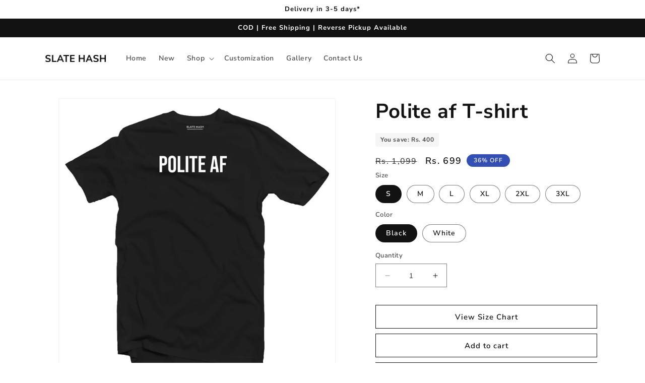

--- FILE ---
content_type: text/css
request_url: https://cdn.shopify.com/extensions/019beff8-ec84-7103-ad22-c1b4b01a6f67/cod-king-payment-js-308/assets/style.css
body_size: 512
content:
/* .birdchime-hide-node {display: none }.birdchime-disable-node { cursor: not-allowed;pointer-events: none;  background-color:#ffffff;}button.birdchime-disable-node {background-image: none;border: none;box-shadow: none;opacity: 0.4;background-color: red;}button#checkout, button[name="checkout"], a[href="/checkout"] {pointer-events: none;opacity: 0.4;}.shopify-payment-button {display: none !important } */
.collection .grid__item:has(a[href*="partial-payment"]) {
  display: none;
}
.grid-view-item:has(
    .grid-view-item__title:first-child:matches(
        :first-letter,
        ::before
      ):contains("Partial Payment")
  ) {
  display: none !important;
}

.grid-view-item:has(.grid-view-item__title[data-title^="Partial Payment"]) {
  display: none !important;
}

.sf__col-item:has([data-product-handle*="partial-payment"]) {
  display: none !important;
}

.grid__item:has(a[href*="partial-payment"]) {
  display: none !important;
}

.product-grid__item:has(a[href*="partial-payment"]) {
  display: none !important;
}
.sf_pcard a.sf_pcard-name[href*="partial-payment"] {
  display: none !important;
}

.sf_pcard a.sf_pcard-name[href*="partial-payment"] {
  display: none !important;
}
.sf_pcard a.sf_pcard-name[href*="partial-payment"] {
  display: none !important;
}
.sf_pcard a.sf_pcard-name[href*="partial-payment"] {
  display: none !important;
}

.sf_pcard a.sf_pcard-name[href*="partial-payment"] {
  display: none !important;
}
.sf_pcard a.sf_pcard-name[href*="partial-payment"] {
  display: none !important;
}

/* Hide all partial payment related products */
.gitem:has(.grid_title a[href*="partial-payment"]),
.gitem:has(.grid_lnk[aria-label*="Partial Payment"]),
.gitem:has(.grid_title a:contains("Partial Payment")) {
  display: none !important;
}

/* Fallback for text content matching */
.grid_title a[href*="partial-payment-for"] {
  display: none !important;
}

.gitem .grid_bx:has(a[href*="partial-payment-for"]) {
  display: none !important;
}
/* Hide by URL containing "partial-payment" */
.product-card[data-handle*="partial-payment"] {
    display: none !important;
}

/* OR hide by title text (less reliable) */
.product-card__name a[href*="partial-payment"] {
    display: none !important;
}


/* CSS to hide partial payment products */

/* Hide by URL containing "partial-payment" */
a[href*="partial-payment"] {
    display: none !important;
}

/* Hide parent containers of partial payment links */
.resource-list__item:has(a[href*="partial-payment"]) {
    display: none !important;
}

.col-lg-4:has(a[href*="partial-payment"]) {
    display: none !important;
}

.product-wrapper:has(a[href*="partial-payment"]) {
    display: none !important;
}

.product-card:has(a[href*="partial-payment"]) {
    display: none !important;
}

/* Hide by alt text containing "Partial Payment" */
img[alt*="Partial Payment"] {
    display: none !important;
}

.resource-list__item:has(img[alt*="Partial Payment"]) {
    display: none !important;
}

.col-lg-4:has(img[alt*="Partial Payment"]) {
    display: none !important;
}

/* Hide by aria-label containing "Partial Payment" */
[aria-label*="Partial Payment"] {
    display: none !important;
}

.resource-list__item:has([aria-label*="Partial Payment"]) {
    display: none !important;
}

.col-lg-4:has([aria-label*="Partial Payment"]) {
    display: none !important;
}

/* Hide by data attributes containing "partial-payment" */
[data-product-handle*="partial-payment"] {
    display: none !important;
}

.resource-list__item:has([data-product-handle*="partial-payment"]) {
    display: none !important;
}

.col-lg-4:has([data-product-handle*="partial-payment"]) {
    display: none !important;
}

/* Hide by title attributes */
[title*="Partial Payment"] {
    display: none !important;
}

.resource-list__item:has([title*="Partial Payment"]) {
    display: none !important;
}

/* For older browsers that don't support :has() */
/* Target specific patterns in URLs */
a[href*="partial-payment-for-062"] {
    display: none !important;
}

a[href*="partial-payment-for-3d"] {
    display: none !important;
}

a[href*="partial-payment-for-wired"] {
    display: none !important;
}

a[href*="partial-payment-for-illumoria"] {
    display: none !important;
}

a[href*="partial-payment-for-nazra"] {
    display: none !important;
}

/* Hide elements with specific classes that contain partial payment info */
.product-title:has-text("Partial Payment"),
.popup_cart_title:has-text("Partial Payment"),
h3:has-text("Partial Payment") {
    display: none !important;
}

/* Target specific price patterns for partial payments */
.product-price:has(.price:contains("Rs. 211.50")),
.product-price:has(.price:contains("Rs. 689.00")),
.product-price:has(.price:contains("Rs. 265.00")),
.product-price:has(.price:contains("Rs. 99.90")),
.product-price:has(.price:contains("Rs. 89.90")) {
    opacity: 0.3 !important;
    pointer-events: none !important;
}

/* For Shopify product cards */
.ltn__product-item:has(a[href*="partial-payment"]) {
    display: none !important;
}

/* Alternative method using visibility instead of display */
.resource-list__item:has(a[href*="partial-payment"]) {
    visibility: hidden !important;
    height: 0 !important;
    margin: 0 !important;
    padding: 0 !important;
}


--- FILE ---
content_type: text/javascript
request_url: https://slatehash.com/cdn/shop/t/19/assets/no-image-copy.js?v=89534233821151023171679225665
body_size: -749
content:
$("img").bind("contextmenu", () => {
  return false;
});
 